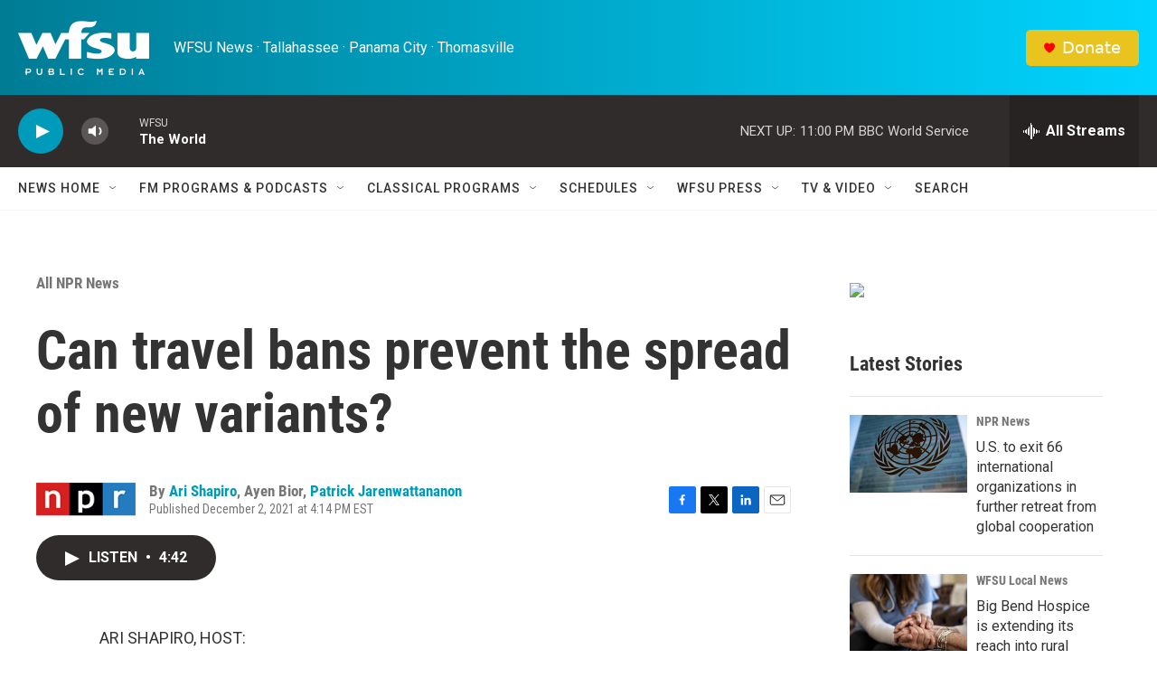

--- FILE ---
content_type: text/html; charset=utf-8
request_url: https://www.google.com/recaptcha/api2/aframe
body_size: 265
content:
<!DOCTYPE HTML><html><head><meta http-equiv="content-type" content="text/html; charset=UTF-8"></head><body><script nonce="Wt8NHSctS0Oo7nG29hPtlg">/** Anti-fraud and anti-abuse applications only. See google.com/recaptcha */ try{var clients={'sodar':'https://pagead2.googlesyndication.com/pagead/sodar?'};window.addEventListener("message",function(a){try{if(a.source===window.parent){var b=JSON.parse(a.data);var c=clients[b['id']];if(c){var d=document.createElement('img');d.src=c+b['params']+'&rc='+(localStorage.getItem("rc::a")?sessionStorage.getItem("rc::b"):"");window.document.body.appendChild(d);sessionStorage.setItem("rc::e",parseInt(sessionStorage.getItem("rc::e")||0)+1);localStorage.setItem("rc::h",'1767841952538');}}}catch(b){}});window.parent.postMessage("_grecaptcha_ready", "*");}catch(b){}</script></body></html>